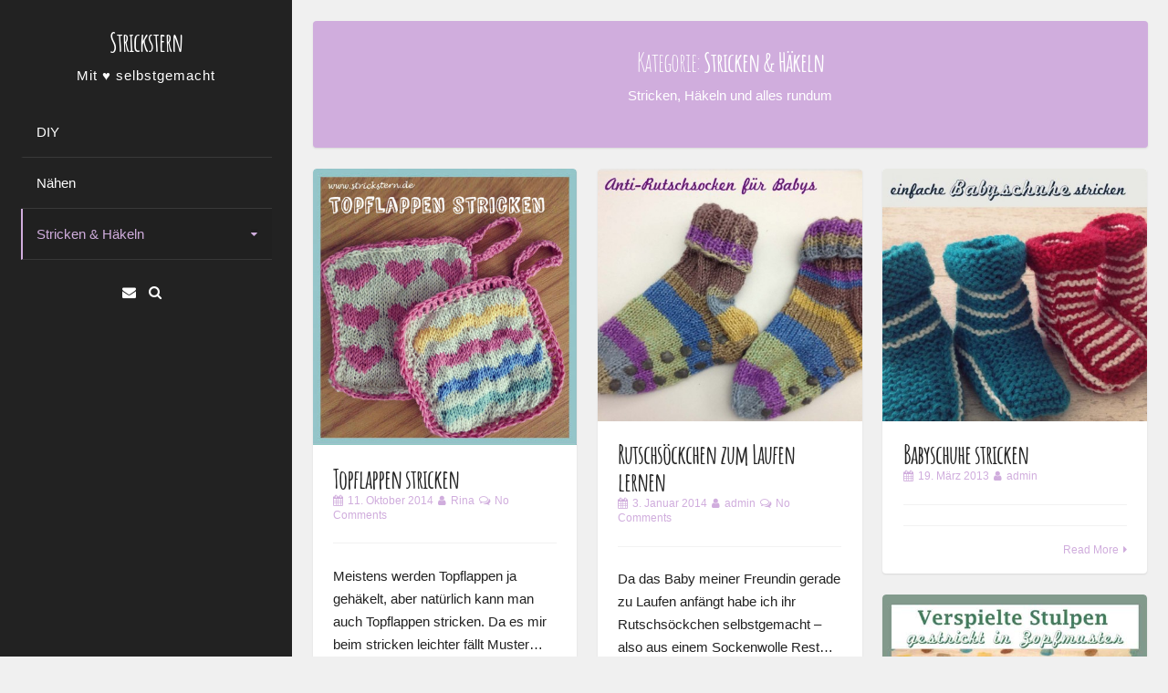

--- FILE ---
content_type: text/html; charset=UTF-8
request_url: https://www.strickstern.de/category/handarbeiten/page/2
body_size: 9184
content:
<!DOCTYPE html>
<html lang="de">
<head>
<meta charset="UTF-8">
<meta name="viewport" content="width=device-width, initial-scale=1">
<link rel="profile" href="https://gmpg.org/xfn/11">

<meta name='robots' content='index, follow, max-image-preview:large, max-snippet:-1, max-video-preview:-1' />

	<!-- This site is optimized with the Yoast SEO plugin v19.4 - https://yoast.com/wordpress/plugins/seo/ -->
	<title>stricken und häkeln</title>
	<meta name="description" content="Projekte ums stricken und häkeln" />
	<link rel="canonical" href="http://stricken_haekeln" />
	<link rel="prev" href="https://www.strickstern.de/category/handarbeiten" />
	<meta property="og:locale" content="de_DE" />
	<meta property="og:type" content="article" />
	<meta property="og:title" content="stricken und häkeln" />
	<meta property="og:description" content="Projekte ums stricken und häkeln" />
	<meta property="og:url" content="http://stricken_haekeln" />
	<meta property="og:site_name" content="Strickstern" />
	<script type="application/ld+json" class="yoast-schema-graph">{"@context":"https://schema.org","@graph":[{"@type":"WebSite","@id":"https://www.strickstern.de/#website","url":"https://www.strickstern.de/","name":"Strickstern","description":"Mit ♥ selbstgemacht","potentialAction":[{"@type":"SearchAction","target":{"@type":"EntryPoint","urlTemplate":"https://www.strickstern.de/?s={search_term_string}"},"query-input":"required name=search_term_string"}],"inLanguage":"de"},{"@type":"ImageObject","inLanguage":"de","@id":"http://stricken_haekeln#primaryimage","url":"https://www.strickstern.de/wp-content/uploads/2014/10/topflappen_stricken2.jpg","contentUrl":"https://www.strickstern.de/wp-content/uploads/2014/10/topflappen_stricken2.jpg","width":450,"height":471,"caption":"Topflappen stricken"},{"@type":"CollectionPage","@id":"https://www.strickstern.de/category/handarbeiten","url":"http://stricken_haekeln","name":"stricken und häkeln","isPartOf":{"@id":"https://www.strickstern.de/#website"},"primaryImageOfPage":{"@id":"http://stricken_haekeln#primaryimage"},"image":{"@id":"http://stricken_haekeln#primaryimage"},"thumbnailUrl":"https://www.strickstern.de/wp-content/uploads/2014/10/topflappen_stricken2.jpg","description":"Projekte ums stricken und häkeln","breadcrumb":{"@id":"http://stricken_haekeln#breadcrumb"},"inLanguage":"de"},{"@type":"BreadcrumbList","@id":"http://stricken_haekeln#breadcrumb","itemListElement":[{"@type":"ListItem","position":1,"name":"Home","item":"https://www.strickstern.de/"},{"@type":"ListItem","position":2,"name":"Stricken &amp; Häkeln"}]}]}</script>
	<!-- / Yoast SEO plugin. -->


<link rel='dns-prefetch' href='//fonts.googleapis.com' />
<link rel='dns-prefetch' href='//s.w.org' />
<link href='https://fonts.gstatic.com' crossorigin rel='preconnect' />
<link rel="alternate" type="application/rss+xml" title="Strickstern &raquo; Feed" href="https://www.strickstern.de/feed" />
<link rel="alternate" type="application/rss+xml" title="Strickstern &raquo; Kommentar-Feed" href="https://www.strickstern.de/comments/feed" />
<link rel="alternate" type="application/rss+xml" title="Strickstern &raquo; Stricken &amp; Häkeln Kategorie-Feed" href="https://www.strickstern.de/category/handarbeiten/feed" />
		<!-- This site uses the Google Analytics by MonsterInsights plugin v9.11.1 - Using Analytics tracking - https://www.monsterinsights.com/ -->
		<!-- Note: MonsterInsights is not currently configured on this site. The site owner needs to authenticate with Google Analytics in the MonsterInsights settings panel. -->
					<!-- No tracking code set -->
				<!-- / Google Analytics by MonsterInsights -->
				<script>
			window._wpemojiSettings = {"baseUrl":"https:\/\/s.w.org\/images\/core\/emoji\/13.1.0\/72x72\/","ext":".png","svgUrl":"https:\/\/s.w.org\/images\/core\/emoji\/13.1.0\/svg\/","svgExt":".svg","source":{"concatemoji":"https:\/\/www.strickstern.de\/wp-includes\/js\/wp-emoji-release.min.js?ver=5.8.12"}};
			!function(e,a,t){var n,r,o,i=a.createElement("canvas"),p=i.getContext&&i.getContext("2d");function s(e,t){var a=String.fromCharCode;p.clearRect(0,0,i.width,i.height),p.fillText(a.apply(this,e),0,0);e=i.toDataURL();return p.clearRect(0,0,i.width,i.height),p.fillText(a.apply(this,t),0,0),e===i.toDataURL()}function c(e){var t=a.createElement("script");t.src=e,t.defer=t.type="text/javascript",a.getElementsByTagName("head")[0].appendChild(t)}for(o=Array("flag","emoji"),t.supports={everything:!0,everythingExceptFlag:!0},r=0;r<o.length;r++)t.supports[o[r]]=function(e){if(!p||!p.fillText)return!1;switch(p.textBaseline="top",p.font="600 32px Arial",e){case"flag":return s([127987,65039,8205,9895,65039],[127987,65039,8203,9895,65039])?!1:!s([55356,56826,55356,56819],[55356,56826,8203,55356,56819])&&!s([55356,57332,56128,56423,56128,56418,56128,56421,56128,56430,56128,56423,56128,56447],[55356,57332,8203,56128,56423,8203,56128,56418,8203,56128,56421,8203,56128,56430,8203,56128,56423,8203,56128,56447]);case"emoji":return!s([10084,65039,8205,55357,56613],[10084,65039,8203,55357,56613])}return!1}(o[r]),t.supports.everything=t.supports.everything&&t.supports[o[r]],"flag"!==o[r]&&(t.supports.everythingExceptFlag=t.supports.everythingExceptFlag&&t.supports[o[r]]);t.supports.everythingExceptFlag=t.supports.everythingExceptFlag&&!t.supports.flag,t.DOMReady=!1,t.readyCallback=function(){t.DOMReady=!0},t.supports.everything||(n=function(){t.readyCallback()},a.addEventListener?(a.addEventListener("DOMContentLoaded",n,!1),e.addEventListener("load",n,!1)):(e.attachEvent("onload",n),a.attachEvent("onreadystatechange",function(){"complete"===a.readyState&&t.readyCallback()})),(n=t.source||{}).concatemoji?c(n.concatemoji):n.wpemoji&&n.twemoji&&(c(n.twemoji),c(n.wpemoji)))}(window,document,window._wpemojiSettings);
		</script>
		<style>
img.wp-smiley,
img.emoji {
	display: inline !important;
	border: none !important;
	box-shadow: none !important;
	height: 1em !important;
	width: 1em !important;
	margin: 0 .07em !important;
	vertical-align: -0.1em !important;
	background: none !important;
	padding: 0 !important;
}
</style>
	<link rel='stylesheet' id='wp-block-library-css'  href='https://www.strickstern.de/wp-includes/css/dist/block-library/style.min.css?ver=5.8.12' media='all' />
<link rel='stylesheet' id='contact-form-7-css'  href='https://www.strickstern.de/wp-content/plugins/contact-form-7/includes/css/styles.css?ver=5.5.6.1' media='all' />
<link rel='stylesheet' id='ts_pct_style-css'  href='https://www.strickstern.de/wp-content/plugins/disable-right-click/css/style.css?ver=5.8.12' media='all' />
<link rel='stylesheet' id='ppress-frontend-css'  href='https://www.strickstern.de/wp-content/plugins/wp-user-avatar/assets/css/frontend.min.css?ver=4.16.2' media='all' />
<link rel='stylesheet' id='ppress-flatpickr-css'  href='https://www.strickstern.de/wp-content/plugins/wp-user-avatar/assets/flatpickr/flatpickr.min.css?ver=4.16.2' media='all' />
<link rel='stylesheet' id='ppress-select2-css'  href='https://www.strickstern.de/wp-content/plugins/wp-user-avatar/assets/select2/select2.min.css?ver=5.8.12' media='all' />
<link rel='stylesheet' id='annina-style-css'  href='https://www.strickstern.de/wp-content/themes/annina/style.css?ver=1.8.0' media='all' />
<link rel='stylesheet' id='font-awesome-css'  href='https://www.strickstern.de/wp-content/themes/annina/css/font-awesome.min.css?ver=4.7.0' media='all' />
<link rel='stylesheet' id='annina-googlefonts-css'  href='//fonts.googleapis.com/css?family=Lato:300,400,700&#038;display=swap' media='all' />
<script src='https://www.strickstern.de/wp-includes/js/jquery/jquery.min.js?ver=3.6.0' id='jquery-core-js'></script>
<script src='https://www.strickstern.de/wp-includes/js/jquery/jquery-migrate.min.js?ver=3.3.2' id='jquery-migrate-js'></script>
<script src='https://www.strickstern.de/wp-content/plugins/disable-right-click/disable-right-click-js.js?ver=5.8.12' id='no_right_click_js-js'></script>
<script src='https://www.strickstern.de/wp-content/plugins/wp-user-avatar/assets/flatpickr/flatpickr.min.js?ver=4.16.2' id='ppress-flatpickr-js'></script>
<script src='https://www.strickstern.de/wp-content/plugins/wp-user-avatar/assets/select2/select2.min.js?ver=4.16.2' id='ppress-select2-js'></script>
<link rel="https://api.w.org/" href="https://www.strickstern.de/wp-json/" /><link rel="alternate" type="application/json" href="https://www.strickstern.de/wp-json/wp/v2/categories/41" /><link rel="EditURI" type="application/rsd+xml" title="RSD" href="https://www.strickstern.de/xmlrpc.php?rsd" />
<link rel="wlwmanifest" type="application/wlwmanifest+xml" href="https://www.strickstern.de/wp-includes/wlwmanifest.xml" /> 
<meta name="generator" content="WordPress 5.8.12" />
<script type="text/javascript">
	window._wp_rp_static_base_url = 'https://wprp.zemanta.com/static/';
	window._wp_rp_wp_ajax_url = "https://www.strickstern.de/wp-admin/admin-ajax.php";
	window._wp_rp_plugin_version = '3.6.4';
	window._wp_rp_post_id = '693';
	window._wp_rp_num_rel_posts = '12';
	window._wp_rp_thumbnails = true;
	window._wp_rp_post_title = 'Topflappen+stricken';
	window._wp_rp_post_tags = ['stricken', 'herzmuster', 'anleitung', 'topflappen', 'stricken+%26amp%3B+h%C3%A4keln', 'stricken', 'bei', 'war', 'mir', 'da', 'und', 'ja', 'der', 'mein', 'bin', 'dann', '2', 'von', 'design', 'rand', 'kleiner'];
	window._wp_rp_promoted_content = true;
</script>
<link rel="stylesheet" href="https://www.strickstern.de/wp-content/plugins/wordpress-23-related-posts-plugin/static/themes/vertical-m.css?version=3.6.4" />
<!-- Analytics by WP Statistics - https://wp-statistics.com -->

<style id="annina-custom-css">
		
		
		
		button,
	input[type="button"],
	input[type="reset"],
	input[type="submit"],
	.comment-navigation .nav-previous,
	.comment-navigation .nav-next,
	.post-navigation .meta-nav, 
	.paging-navigation .meta-nav,
	#wp-calendar > caption,
	.content-annina-title,
	.tagcloud a,
	.navigation.pagination .nav-links .page-numbers {
		background: #d0addd;
	}
	blockquote::before,
	button:hover:not(.menu-toggle),
	input[type="button"]:hover,
	input[type="reset"]:hover,
	input[type="submit"]:hover,
	a,
	.main-navigation ul li:hover > a, 
	.main-navigation li a:focus, 
	.main-navigation li.current-menu-item > a, 
	.main-navigation li.current-menu-parent > a, 
	.main-navigation li.current-page-ancestor > a,
	.main-navigation .current_page_item > a, 
	.main-navigation .current_page_parent > a, 
	.main-navigation ul > li:hover .indicator, 
	.main-navigation li.current-menu-parent .indicator, 
	.main-navigation li.current-menu-item .indicator,
	.post-navigation .meta-nav:hover,
	.paging-navigation .meta-nav:hover,
	.tagcloud a:hover,
	.entry-meta, 
	.read-more, 
	.edit-link, 
	.tags-links,
	.sticky:before,
	.navigation.pagination .nav-links a.page-numbers:hover,
	.navigation.pagination .nav-links .page-numbers.current {
		color: #d0addd;
	}
	button:hover:not(.menu-toggle),
	input[type="button"]:hover,
	input[type="reset"]:hover,
	input[type="submit"]:hover,
	.post-navigation .meta-nav:hover,
	.paging-navigation .meta-nav:hover,
	#wp-calendar tbody td#today,
	.tagcloud a:hover,
	.navigation.pagination .nav-links a.page-numbers:hover,
	.navigation.pagination .nav-links .page-numbers.current {
		border: 1px solid #d0addd;
	}
	blockquote {
		border-left: 4px solid #d0addd;
		border-right: 2px solid #d0addd;
	}
	.main-navigation ul li:hover > a, 
	.main-navigation li a:focus, 
	.main-navigation li.current-menu-item > a, 
	.main-navigation li.current-menu-parent > a, 
	.main-navigation li.current-page-ancestor > a,
	.main-navigation .current_page_item > a, 
	.main-navigation .current_page_parent > a, 
	.main-navigation ul > li:hover .indicator, 
	.main-navigation li.current-menu-parent .indicator, 
	.main-navigation li.current-menu-item .indicator {
		border-left: 2px solid #d0addd;
	}
	.widget-title h3 {
		border-bottom: 2px solid #d0addd;
	}
		
</style>
    <link rel="icon" href="https://www.strickstern.de/wp-content/uploads/2017/07/cropped-icon-32x32.jpg" sizes="32x32" />
<link rel="icon" href="https://www.strickstern.de/wp-content/uploads/2017/07/cropped-icon-192x192.jpg" sizes="192x192" />
<link rel="apple-touch-icon" href="https://www.strickstern.de/wp-content/uploads/2017/07/cropped-icon-180x180.jpg" />
<meta name="msapplication-TileImage" content="https://www.strickstern.de/wp-content/uploads/2017/07/cropped-icon-270x270.jpg" />
		<style id="wp-custom-css">
			bottomMenu { 
   float:right;
}
bottomMenu li { 
   display:inline; 
   float:right;
   margin: 20px 10px 0px 0px;
}

.bottomMenu li a {
   color:#B982CB;
   line-height:1,75;
   text-decoration:none;
   font-weight:normal;
   padding: 0px 15px 0px 8px;
}

.bottomMenu li a:hover { 
   color: #432C4A; 
   text-decoration:underline;
}		</style>
			<!-- Fonts Plugin CSS - https://fontsplugin.com/ -->
	<style>
		/* Cached: January 20, 2026 at 10:51am */
/* cyrillic */
@font-face {
  font-family: 'Amatic SC';
  font-style: normal;
  font-weight: 400;
  font-display: swap;
  src: url(https://fonts.gstatic.com/s/amaticsc/v28/TUZyzwprpvBS1izr_vOEDuSfQZQ.woff2) format('woff2');
  unicode-range: U+0301, U+0400-045F, U+0490-0491, U+04B0-04B1, U+2116;
}
/* hebrew */
@font-face {
  font-family: 'Amatic SC';
  font-style: normal;
  font-weight: 400;
  font-display: swap;
  src: url(https://fonts.gstatic.com/s/amaticsc/v28/TUZyzwprpvBS1izr_vOECOSfQZQ.woff2) format('woff2');
  unicode-range: U+0307-0308, U+0590-05FF, U+200C-2010, U+20AA, U+25CC, U+FB1D-FB4F;
}
/* vietnamese */
@font-face {
  font-family: 'Amatic SC';
  font-style: normal;
  font-weight: 400;
  font-display: swap;
  src: url(https://fonts.gstatic.com/s/amaticsc/v28/TUZyzwprpvBS1izr_vOEBeSfQZQ.woff2) format('woff2');
  unicode-range: U+0102-0103, U+0110-0111, U+0128-0129, U+0168-0169, U+01A0-01A1, U+01AF-01B0, U+0300-0301, U+0303-0304, U+0308-0309, U+0323, U+0329, U+1EA0-1EF9, U+20AB;
}
/* latin-ext */
@font-face {
  font-family: 'Amatic SC';
  font-style: normal;
  font-weight: 400;
  font-display: swap;
  src: url(https://fonts.gstatic.com/s/amaticsc/v28/TUZyzwprpvBS1izr_vOEBOSfQZQ.woff2) format('woff2');
  unicode-range: U+0100-02BA, U+02BD-02C5, U+02C7-02CC, U+02CE-02D7, U+02DD-02FF, U+0304, U+0308, U+0329, U+1D00-1DBF, U+1E00-1E9F, U+1EF2-1EFF, U+2020, U+20A0-20AB, U+20AD-20C0, U+2113, U+2C60-2C7F, U+A720-A7FF;
}
/* latin */
@font-face {
  font-family: 'Amatic SC';
  font-style: normal;
  font-weight: 400;
  font-display: swap;
  src: url(https://fonts.gstatic.com/s/amaticsc/v28/TUZyzwprpvBS1izr_vOECuSf.woff2) format('woff2');
  unicode-range: U+0000-00FF, U+0131, U+0152-0153, U+02BB-02BC, U+02C6, U+02DA, U+02DC, U+0304, U+0308, U+0329, U+2000-206F, U+20AC, U+2122, U+2191, U+2193, U+2212, U+2215, U+FEFF, U+FFFD;
}
/* cyrillic */
@font-face {
  font-family: 'Amatic SC';
  font-style: normal;
  font-weight: 700;
  font-display: swap;
  src: url(https://fonts.gstatic.com/s/amaticsc/v28/TUZ3zwprpvBS1izr_vOMscGKerUC7WQ.woff2) format('woff2');
  unicode-range: U+0301, U+0400-045F, U+0490-0491, U+04B0-04B1, U+2116;
}
/* hebrew */
@font-face {
  font-family: 'Amatic SC';
  font-style: normal;
  font-weight: 700;
  font-display: swap;
  src: url(https://fonts.gstatic.com/s/amaticsc/v28/TUZ3zwprpvBS1izr_vOMscGKfLUC7WQ.woff2) format('woff2');
  unicode-range: U+0307-0308, U+0590-05FF, U+200C-2010, U+20AA, U+25CC, U+FB1D-FB4F;
}
/* vietnamese */
@font-face {
  font-family: 'Amatic SC';
  font-style: normal;
  font-weight: 700;
  font-display: swap;
  src: url(https://fonts.gstatic.com/s/amaticsc/v28/TUZ3zwprpvBS1izr_vOMscGKcbUC7WQ.woff2) format('woff2');
  unicode-range: U+0102-0103, U+0110-0111, U+0128-0129, U+0168-0169, U+01A0-01A1, U+01AF-01B0, U+0300-0301, U+0303-0304, U+0308-0309, U+0323, U+0329, U+1EA0-1EF9, U+20AB;
}
/* latin-ext */
@font-face {
  font-family: 'Amatic SC';
  font-style: normal;
  font-weight: 700;
  font-display: swap;
  src: url(https://fonts.gstatic.com/s/amaticsc/v28/TUZ3zwprpvBS1izr_vOMscGKcLUC7WQ.woff2) format('woff2');
  unicode-range: U+0100-02BA, U+02BD-02C5, U+02C7-02CC, U+02CE-02D7, U+02DD-02FF, U+0304, U+0308, U+0329, U+1D00-1DBF, U+1E00-1E9F, U+1EF2-1EFF, U+2020, U+20A0-20AB, U+20AD-20C0, U+2113, U+2C60-2C7F, U+A720-A7FF;
}
/* latin */
@font-face {
  font-family: 'Amatic SC';
  font-style: normal;
  font-weight: 700;
  font-display: swap;
  src: url(https://fonts.gstatic.com/s/amaticsc/v28/TUZ3zwprpvBS1izr_vOMscGKfrUC.woff2) format('woff2');
  unicode-range: U+0000-00FF, U+0131, U+0152-0153, U+02BB-02BC, U+02C6, U+02DA, U+02DC, U+0304, U+0308, U+0329, U+2000-206F, U+20AC, U+2122, U+2191, U+2193, U+2212, U+2215, U+FEFF, U+FFFD;
}

:root {
--font-base: Trebuchet MS, Lucida Grande, Lucida Sans Unicode, Lucida Sans, Tahoma, sans-serif;
--font-headings: Amatic SC;
}
body, #content, .entry-content, .post-content, .page-content, .post-excerpt, .entry-summary, .entry-excerpt, .widget-area, .widget, .sidebar, #sidebar, footer, .footer, #footer, .site-footer {
font-family: Trebuchet MS, Lucida Grande, Lucida Sans Unicode, Lucida Sans, Tahoma, sans-serif;
 }
#site-title, .site-title, #site-title a, .site-title a, .entry-title, .entry-title a, h1, h2, h3, h4, h5, h6, .widget-title, .elementor-heading-title {
font-family: "Amatic SC";
font-style: normal;
font-weight: 700;
 }
	</style>
	<!-- Fonts Plugin CSS -->
	</head>
<body class="archive paged category category-handarbeiten category-41 wp-embed-responsive paged-2 category-paged-2 group-blog">
<div id="page" class="hfeed site">
<!-- Start: Search Form -->
	<div id="search-full">
		<div class="search-container">
			<form method="get" id="search-form" action="https://www.strickstern.de/">
				<label>
					<span class="screen-reader-text">Search for:</span>
					<input type="search" name="s" id="search-field" placeholder="Type here and hit enter...">
				</label>
			</form>
			<span><a id="close-search"><i class="fa fa-close spaceRight"></i>Close</a></span>
		</div>
	</div>
<!-- End: Search Form -->

	<a class="skip-link screen-reader-text" href="#content">Skip to content</a>

	<header id="masthead" class="site-header">
		<div class="site-branding annCenter">
							<p class="site-title"><a href="https://www.strickstern.de/" rel="home">Strickstern</a></p>
							<p class="site-description">Mit ♥ selbstgemacht</p>
					</div>

		<nav id="site-navigation" class="main-navigation">
			<button class="menu-toggle" aria-label="Main Menu">Main Menu<i class="fa fa-align-justify"></i></button>
			<div class="menu-diy-container"><ul id="menu-diy" class="menu"><li id="menu-item-335" class="menu-item menu-item-type-taxonomy menu-item-object-category menu-item-335"><a href="https://www.strickstern.de/category/diy">DIY</a></li>
<li id="menu-item-628" class="menu-item menu-item-type-taxonomy menu-item-object-category menu-item-628"><a href="https://www.strickstern.de/category/naehen">Nähen</a></li>
<li id="menu-item-336" class="menu-item menu-item-type-taxonomy menu-item-object-category current-menu-item menu-item-has-children menu-item-336"><a href="https://www.strickstern.de/category/handarbeiten" aria-current="page">Stricken &#038; Häkeln</a>
<ul class="sub-menu">
	<li id="menu-item-1451" class="menu-item menu-item-type-taxonomy menu-item-object-category menu-item-1451"><a href="https://www.strickstern.de/category/handarbeiten/stricken">stricken</a></li>
	<li id="menu-item-1452" class="menu-item menu-item-type-taxonomy menu-item-object-category menu-item-1452"><a href="https://www.strickstern.de/category/handarbeiten/hakeln">häkeln</a></li>
</ul>
</li>
</ul></div>		</nav><!-- #site-navigation -->

			<div class="socialLine annCenter">
										
										
										
										
										
										
										
								
								
								
								
								
								
									<a href="mailto:&#112;ost&#064;&#115;&#116;&#114;ic&#107;s&#116;&#101;r&#110;.de" title="Email"><i class="fa fa-envelope spaceRightDouble" aria-hidden="true"><span class="screen-reader-text">Email</span></i></a>
								
									<div id="open-search" class="top-search"><i class="fa spaceRightDouble fa-search" aria-hidden="true"></i></div>
							</div>
	</header><!-- #masthead -->

	<div id="content" class="site-content">

	<section id="primary" class="content-area">
		<main id="main" class="site-main">

		
			<header class="page-header">
				<div class="content-annina-title annDouble">
					<h1 class="page-title">Kategorie: <span>Stricken &amp; Häkeln</span></h1><div class="taxonomy-description"><p>Stricken, Häkeln und alles rundum</p>
</div>				</div><!-- .content-annina -->
			</header><!-- .page-header -->
			
						<div class="annina" id="mainAnnina">
			<div class="grid-sizer"></div>
						
				<article id="post-693" class="anninamas post-693 post type-post status-publish format-standard has-post-thumbnail hentry category-stricken category-handarbeiten tag-anleitung tag-herzmuster tag-stricken tag-topflappen">
	<div class="content-annina">
	
	<div class="entry-featuredImg"><a href="https://www.strickstern.de/handarbeiten/topflappen-stricken-693.html" title="Topflappen stricken"><span class="overlay-img"></span><img width="450" height="471" src="https://www.strickstern.de/wp-content/uploads/2014/10/topflappen_stricken2.jpg" class="attachment-annina-masonry-post size-annina-masonry-post wp-post-image" alt="Topflappen stricken" loading="lazy" srcset="https://www.strickstern.de/wp-content/uploads/2014/10/topflappen_stricken2.jpg 450w, https://www.strickstern.de/wp-content/uploads/2014/10/topflappen_stricken2-400x418.jpg 400w" sizes="(max-width: 450px) 100vw, 450px" /></a></div>	
	<header class="entry-header">
		<h3 class="entry-title"><a href="https://www.strickstern.de/handarbeiten/topflappen-stricken-693.html" rel="bookmark">Topflappen stricken</a></h3>
				<div class="entry-meta smallPart">
			<span class="posted-on"><i class="fa fa-calendar spaceRight" aria-hidden="true"></i><a href="https://www.strickstern.de/handarbeiten/topflappen-stricken-693.html" rel="bookmark"><time class="entry-date published" datetime="2014-10-11T15:16:53+02:00">11. Oktober 2014</time><time class="updated" datetime="2020-02-10T17:25:07+01:00">10. Februar 2020</time></a></span><span class="byline"><i class="fa fa-user spaceLeftRight" aria-hidden="true"></i><span class="author vcard"><a class="url fn n" href="https://www.strickstern.de/author/katharina">Rina</a></span></span><span class="comments-link"><i class="fa fa-comments-o spaceLeftRight" aria-hidden="true"></i><a href="https://www.strickstern.de/handarbeiten/topflappen-stricken-693.html#respond">No Comments</a></span>		</div><!-- .entry-meta -->
			</header><!-- .entry-header -->

	<div class="entry-summary">
		<p>Meistens werden Topflappen ja gehäkelt, aber natürlich kann man auch Topflappen stricken. Da es mir beim stricken leichter fällt Muster&hellip;</p>
	</div><!-- .entry-summary -->

	<footer class="entry-footer smallPart annCenter">
		<span class="read-more"><a href="https://www.strickstern.de/handarbeiten/topflappen-stricken-693.html">Read More</a><i class="fa spaceLeft fa-caret-right"></i></span>
			</footer><!-- .entry-footer -->
	</div><!-- .content-annina -->
</article><!-- #post-## -->

			
				<article id="post-279" class="anninamas post-279 post type-post status-publish format-standard has-post-thumbnail hentry category-stricken category-handarbeiten tag-anti-rutsch tag-baby tag-socken">
	<div class="content-annina">
	
	<div class="entry-featuredImg"><a href="https://www.strickstern.de/handarbeiten/rutschsoeckchen-zum-laufen-lernen-279.html" title="Rutschsöckchen zum Laufen lernen"><span class="overlay-img"></span><img width="450" height="430" src="https://www.strickstern.de/wp-content/uploads/2014/01/antirutschsocken-e1412158019870.jpg" class="attachment-annina-masonry-post size-annina-masonry-post wp-post-image" alt="" loading="lazy" /></a></div>	
	<header class="entry-header">
		<h3 class="entry-title"><a href="https://www.strickstern.de/handarbeiten/rutschsoeckchen-zum-laufen-lernen-279.html" rel="bookmark">Rutschsöckchen zum Laufen lernen</a></h3>
				<div class="entry-meta smallPart">
			<span class="posted-on"><i class="fa fa-calendar spaceRight" aria-hidden="true"></i><a href="https://www.strickstern.de/handarbeiten/rutschsoeckchen-zum-laufen-lernen-279.html" rel="bookmark"><time class="entry-date published" datetime="2014-01-03T18:41:59+01:00">3. Januar 2014</time><time class="updated" datetime="2020-02-12T12:42:32+01:00">12. Februar 2020</time></a></span><span class="byline"><i class="fa fa-user spaceLeftRight" aria-hidden="true"></i><span class="author vcard"><a class="url fn n" href="https://www.strickstern.de/author/admin">admin</a></span></span><span class="comments-link"><i class="fa fa-comments-o spaceLeftRight" aria-hidden="true"></i><a href="https://www.strickstern.de/handarbeiten/rutschsoeckchen-zum-laufen-lernen-279.html#respond">No Comments</a></span>		</div><!-- .entry-meta -->
			</header><!-- .entry-header -->

	<div class="entry-summary">
		<p>Da das Baby meiner Freundin gerade zu Laufen anfängt habe ich ihr Rutschsöckchen selbstgemacht &#8211; also aus einem Sockenwolle Rest&hellip;</p>
	</div><!-- .entry-summary -->

	<footer class="entry-footer smallPart annCenter">
		<span class="read-more"><a href="https://www.strickstern.de/handarbeiten/rutschsoeckchen-zum-laufen-lernen-279.html">Read More</a><i class="fa spaceLeft fa-caret-right"></i></span>
			</footer><!-- .entry-footer -->
	</div><!-- .content-annina -->
</article><!-- #post-## -->

			
				<article id="post-114" class="anninamas post-114 post type-post status-publish format-standard has-post-thumbnail hentry category-stricken category-handarbeiten tag-baby tag-schuhchen tag-schuhe tag-socken">
	<div class="content-annina">
	
	<div class="entry-featuredImg"><a href="https://www.strickstern.de/handarbeiten/babyschuhe-stricken-114.html" title="Babyschuhe stricken"><span class="overlay-img"></span><img width="450" height="430" src="https://www.strickstern.de/wp-content/uploads/2014/01/babyschuhe-e1412258214814.jpg" class="attachment-annina-masonry-post size-annina-masonry-post wp-post-image" alt="" loading="lazy" /></a></div>	
	<header class="entry-header">
		<h3 class="entry-title"><a href="https://www.strickstern.de/handarbeiten/babyschuhe-stricken-114.html" rel="bookmark">Babyschuhe stricken</a></h3>
				<div class="entry-meta smallPart">
			<span class="posted-on"><i class="fa fa-calendar spaceRight" aria-hidden="true"></i><a href="https://www.strickstern.de/handarbeiten/babyschuhe-stricken-114.html" rel="bookmark"><time class="entry-date published" datetime="2013-03-19T18:05:56+01:00">19. März 2013</time><time class="updated" datetime="2020-02-12T12:46:04+01:00">12. Februar 2020</time></a></span><span class="byline"><i class="fa fa-user spaceLeftRight" aria-hidden="true"></i><span class="author vcard"><a class="url fn n" href="https://www.strickstern.de/author/admin">admin</a></span></span>		</div><!-- .entry-meta -->
			</header><!-- .entry-header -->

	<div class="entry-summary">
			</div><!-- .entry-summary -->

	<footer class="entry-footer smallPart annCenter">
		<span class="read-more"><a href="https://www.strickstern.de/handarbeiten/babyschuhe-stricken-114.html">Read More</a><i class="fa spaceLeft fa-caret-right"></i></span>
			</footer><!-- .entry-footer -->
	</div><!-- .content-annina -->
</article><!-- #post-## -->

			
				<article id="post-116" class="anninamas post-116 post type-post status-publish format-standard has-post-thumbnail hentry category-stricken category-handarbeiten tag-lochmuster tag-pulswarmer tag-senfgelb tag-stulpen">
	<div class="content-annina">
	
	<div class="entry-featuredImg"><a href="https://www.strickstern.de/handarbeiten/stulpen-stricken-116.html" title="Stulpen stricken: Senfgelb mit Zopfmuster"><span class="overlay-img"></span><img width="450" height="430" src="https://www.strickstern.de/wp-content/uploads/2013/03/senfgelbeStulpen2.jpg" class="attachment-annina-masonry-post size-annina-masonry-post wp-post-image" alt="Stulpen stricken" loading="lazy" srcset="https://www.strickstern.de/wp-content/uploads/2013/03/senfgelbeStulpen2.jpg 450w, https://www.strickstern.de/wp-content/uploads/2013/03/senfgelbeStulpen2-400x382.jpg 400w" sizes="(max-width: 450px) 100vw, 450px" /></a></div>	
	<header class="entry-header">
		<h3 class="entry-title"><a href="https://www.strickstern.de/handarbeiten/stulpen-stricken-116.html" rel="bookmark">Stulpen stricken: Senfgelb mit Zopfmuster</a></h3>
				<div class="entry-meta smallPart">
			<span class="posted-on"><i class="fa fa-calendar spaceRight" aria-hidden="true"></i><a href="https://www.strickstern.de/handarbeiten/stulpen-stricken-116.html" rel="bookmark"><time class="entry-date published" datetime="2013-03-07T12:47:44+01:00">7. März 2013</time><time class="updated" datetime="2020-02-12T12:47:36+01:00">12. Februar 2020</time></a></span><span class="byline"><i class="fa fa-user spaceLeftRight" aria-hidden="true"></i><span class="author vcard"><a class="url fn n" href="https://www.strickstern.de/author/admin">admin</a></span></span><span class="comments-link"><i class="fa fa-comments-o spaceLeftRight" aria-hidden="true"></i><a href="https://www.strickstern.de/handarbeiten/stulpen-stricken-116.html#respond">No Comments</a></span>		</div><!-- .entry-meta -->
			</header><!-- .entry-header -->

	<div class="entry-summary">
		<p>Stulpen stricken ist eines meiner liebsten Strickprojekte weil sie so schön schnell gehen und es mich sowieso immer friert. Mit&hellip;</p>
	</div><!-- .entry-summary -->

	<footer class="entry-footer smallPart annCenter">
		<span class="read-more"><a href="https://www.strickstern.de/handarbeiten/stulpen-stricken-116.html">Read More</a><i class="fa spaceLeft fa-caret-right"></i></span>
			</footer><!-- .entry-footer -->
	</div><!-- .content-annina -->
</article><!-- #post-## -->

			
				<article id="post-106" class="anninamas post-106 post type-post status-publish format-standard has-post-thumbnail hentry category-stricken category-handarbeiten tag-pulswarmer tag-punktchen tag-stulpen">
	<div class="content-annina">
	
	<div class="entry-featuredImg"><a href="https://www.strickstern.de/handarbeiten/rote-stulpen-mit-weisen-tupfen-106.html" title="Rote Stulpen mit weißen Tupfen"><span class="overlay-img"></span><img width="450" height="430" src="https://www.strickstern.de/wp-content/uploads/2014/01/roteStulpen.jpg" class="attachment-annina-masonry-post size-annina-masonry-post wp-post-image" alt="" loading="lazy" srcset="https://www.strickstern.de/wp-content/uploads/2014/01/roteStulpen.jpg 880w, https://www.strickstern.de/wp-content/uploads/2014/01/roteStulpen-400x381.jpg 400w, https://www.strickstern.de/wp-content/uploads/2014/01/roteStulpen-800x763.jpg 800w" sizes="(max-width: 450px) 100vw, 450px" /></a></div>	
	<header class="entry-header">
		<h3 class="entry-title"><a href="https://www.strickstern.de/handarbeiten/rote-stulpen-mit-weisen-tupfen-106.html" rel="bookmark">Rote Stulpen mit weißen Tupfen</a></h3>
				<div class="entry-meta smallPart">
			<span class="posted-on"><i class="fa fa-calendar spaceRight" aria-hidden="true"></i><a href="https://www.strickstern.de/handarbeiten/rote-stulpen-mit-weisen-tupfen-106.html" rel="bookmark"><time class="entry-date published" datetime="2013-02-20T14:16:06+01:00">20. Februar 2013</time><time class="updated" datetime="2020-02-12T12:48:51+01:00">12. Februar 2020</time></a></span><span class="byline"><i class="fa fa-user spaceLeftRight" aria-hidden="true"></i><span class="author vcard"><a class="url fn n" href="https://www.strickstern.de/author/admin">admin</a></span></span><span class="comments-link"><i class="fa fa-comments-o spaceLeftRight" aria-hidden="true"></i><a href="https://www.strickstern.de/handarbeiten/rote-stulpen-mit-weisen-tupfen-106.html#respond">No Comments</a></span>		</div><!-- .entry-meta -->
			</header><!-- .entry-header -->

	<div class="entry-summary">
			</div><!-- .entry-summary -->

	<footer class="entry-footer smallPart annCenter">
		<span class="read-more"><a href="https://www.strickstern.de/handarbeiten/rote-stulpen-mit-weisen-tupfen-106.html">Read More</a><i class="fa spaceLeft fa-caret-right"></i></span>
			</footer><!-- .entry-footer -->
	</div><!-- .content-annina -->
</article><!-- #post-## -->

			
				<article id="post-87" class="anninamas post-87 post type-post status-publish format-standard has-post-thumbnail hentry category-stricken category-handarbeiten tag-baby tag-sockchen tag-socken">
	<div class="content-annina">
	
	<div class="entry-featuredImg"><a href="https://www.strickstern.de/handarbeiten/meine-cousine-bekommt-ein-baby-87.html" title="Mini Söckchen für Mini Füße &#8211; leider passen sie nur kurz&#8230;"><span class="overlay-img"></span><img width="450" height="216" src="https://www.strickstern.de/wp-content/uploads/2013/01/soeckchen.jpg" class="attachment-annina-masonry-post size-annina-masonry-post wp-post-image" alt="Mini Söckchen" loading="lazy" srcset="https://www.strickstern.de/wp-content/uploads/2013/01/soeckchen.jpg 2048w, https://www.strickstern.de/wp-content/uploads/2013/01/soeckchen-400x192.jpg 400w, https://www.strickstern.de/wp-content/uploads/2013/01/soeckchen-800x384.jpg 800w, https://www.strickstern.de/wp-content/uploads/2013/01/soeckchen-1024x492.jpg 1024w" sizes="(max-width: 450px) 100vw, 450px" /></a></div>	
	<header class="entry-header">
		<h3 class="entry-title"><a href="https://www.strickstern.de/handarbeiten/meine-cousine-bekommt-ein-baby-87.html" rel="bookmark">Mini Söckchen für Mini Füße &#8211; leider passen sie nur kurz&#8230;</a></h3>
				<div class="entry-meta smallPart">
			<span class="posted-on"><i class="fa fa-calendar spaceRight" aria-hidden="true"></i><a href="https://www.strickstern.de/handarbeiten/meine-cousine-bekommt-ein-baby-87.html" rel="bookmark"><time class="entry-date published" datetime="2013-01-25T13:45:09+01:00">25. Januar 2013</time><time class="updated" datetime="2020-02-12T12:50:03+01:00">12. Februar 2020</time></a></span><span class="byline"><i class="fa fa-user spaceLeftRight" aria-hidden="true"></i><span class="author vcard"><a class="url fn n" href="https://www.strickstern.de/author/admin">admin</a></span></span><span class="comments-link"><i class="fa fa-comments-o spaceLeftRight" aria-hidden="true"></i><a href="https://www.strickstern.de/handarbeiten/meine-cousine-bekommt-ein-baby-87.html#comments">1 Comment</a></span>		</div><!-- .entry-meta -->
			</header><!-- .entry-header -->

	<div class="entry-summary">
			</div><!-- .entry-summary -->

	<footer class="entry-footer smallPart annCenter">
		<span class="read-more"><a href="https://www.strickstern.de/handarbeiten/meine-cousine-bekommt-ein-baby-87.html">Read More</a><i class="fa spaceLeft fa-caret-right"></i></span>
			</footer><!-- .entry-footer -->
	</div><!-- .content-annina -->
</article><!-- #post-## -->

			
				<article id="post-70" class="anninamas post-70 post type-post status-publish format-standard has-post-thumbnail hentry category-stricken category-handarbeiten tag-pulswarmer tag-stricken">
	<div class="content-annina">
	
	<div class="entry-featuredImg"><a href="https://www.strickstern.de/handarbeiten/super-weiche-stulpen-70.html" title="Super-weiche Stulpen mit Daumen"><span class="overlay-img"></span><img width="450" height="430" src="https://www.strickstern.de/wp-content/uploads/2014/01/weicheStulpen.jpg" class="attachment-annina-masonry-post size-annina-masonry-post wp-post-image" alt="" loading="lazy" srcset="https://www.strickstern.de/wp-content/uploads/2014/01/weicheStulpen.jpg 880w, https://www.strickstern.de/wp-content/uploads/2014/01/weicheStulpen-400x381.jpg 400w, https://www.strickstern.de/wp-content/uploads/2014/01/weicheStulpen-800x763.jpg 800w" sizes="(max-width: 450px) 100vw, 450px" /></a></div>	
	<header class="entry-header">
		<h3 class="entry-title"><a href="https://www.strickstern.de/handarbeiten/super-weiche-stulpen-70.html" rel="bookmark">Super-weiche Stulpen mit Daumen</a></h3>
				<div class="entry-meta smallPart">
			<span class="posted-on"><i class="fa fa-calendar spaceRight" aria-hidden="true"></i><a href="https://www.strickstern.de/handarbeiten/super-weiche-stulpen-70.html" rel="bookmark"><time class="entry-date published" datetime="2013-01-18T10:17:32+01:00">18. Januar 2013</time><time class="updated" datetime="2020-02-12T12:51:47+01:00">12. Februar 2020</time></a></span><span class="byline"><i class="fa fa-user spaceLeftRight" aria-hidden="true"></i><span class="author vcard"><a class="url fn n" href="https://www.strickstern.de/author/admin">admin</a></span></span><span class="comments-link"><i class="fa fa-comments-o spaceLeftRight" aria-hidden="true"></i><a href="https://www.strickstern.de/handarbeiten/super-weiche-stulpen-70.html#comments">1 Comment</a></span>		</div><!-- .entry-meta -->
			</header><!-- .entry-header -->

	<div class="entry-summary">
			</div><!-- .entry-summary -->

	<footer class="entry-footer smallPart annCenter">
		<span class="read-more"><a href="https://www.strickstern.de/handarbeiten/super-weiche-stulpen-70.html">Read More</a><i class="fa spaceLeft fa-caret-right"></i></span>
			</footer><!-- .entry-footer -->
	</div><!-- .content-annina -->
</article><!-- #post-## -->

			
				<article id="post-44" class="anninamas post-44 post type-post status-publish format-standard has-post-thumbnail hentry category-hakeln category-handarbeiten tag-hakelmutze tag-hakeln-2 tag-mutze tag-myboshi">
	<div class="content-annina">
	
	<div class="entry-featuredImg"><a href="https://www.strickstern.de/handarbeiten/muetze-haekeln-44.html" title="Mützen-Fieber: MyBoshi Mütze häkeln"><span class="overlay-img"></span><img width="450" height="429" src="https://www.strickstern.de/wp-content/uploads/2014/01/boshimuetzen-e1411042755291.jpg" class="attachment-annina-masonry-post size-annina-masonry-post wp-post-image" alt="Mütze häkeln" loading="lazy" /></a></div>	
	<header class="entry-header">
		<h3 class="entry-title"><a href="https://www.strickstern.de/handarbeiten/muetze-haekeln-44.html" rel="bookmark">Mützen-Fieber: MyBoshi Mütze häkeln</a></h3>
				<div class="entry-meta smallPart">
			<span class="posted-on"><i class="fa fa-calendar spaceRight" aria-hidden="true"></i><a href="https://www.strickstern.de/handarbeiten/muetze-haekeln-44.html" rel="bookmark"><time class="entry-date published" datetime="2013-01-01T12:39:12+01:00">1. Januar 2013</time><time class="updated" datetime="2020-02-12T12:53:29+01:00">12. Februar 2020</time></a></span><span class="byline"><i class="fa fa-user spaceLeftRight" aria-hidden="true"></i><span class="author vcard"><a class="url fn n" href="https://www.strickstern.de/author/admin">admin</a></span></span><span class="comments-link"><i class="fa fa-comments-o spaceLeftRight" aria-hidden="true"></i><a href="https://www.strickstern.de/handarbeiten/muetze-haekeln-44.html#comments">9 Comments</a></span>		</div><!-- .entry-meta -->
			</header><!-- .entry-header -->

	<div class="entry-summary">
		<p>Auch mich hat dieses Jahr  Mütze häkeln Fieber gepackt. Eigentlich bin ich mehr eine Strickerin, aber bei Mützen mache ich&hellip;</p>
	</div><!-- .entry-summary -->

	<footer class="entry-footer smallPart annCenter">
		<span class="read-more"><a href="https://www.strickstern.de/handarbeiten/muetze-haekeln-44.html">Read More</a><i class="fa spaceLeft fa-caret-right"></i></span>
			</footer><!-- .entry-footer -->
	</div><!-- .content-annina -->
</article><!-- #post-## -->

						</div><!-- #mainAnnina -->

			
	<nav class="navigation pagination" role="navigation" aria-label="Beiträge">
		<h2 class="screen-reader-text">Beitragsnavigation</h2>
		<div class="nav-links"><a class="prev page-numbers" href="https://www.strickstern.de/category/handarbeiten/"><i class="fa fa-angle-double-left spaceRight"></i>Previous</a>
<a class="page-numbers" href="https://www.strickstern.de/category/handarbeiten/"><span class="meta-nav screen-reader-text">Page </span>1</a>
<span aria-current="page" class="page-numbers current"><span class="meta-nav screen-reader-text">Page </span>2</span></div>
	</nav>
				</main><!-- #main -->
	</section><!-- #primary -->


	<footer id="colophon" class="site-footer">
		<div class="site-info content-annina-title annDouble smallPart">
			<div class="text-copy">
							<span class="custom">&copy; 2026 Strickstern</span>
						<span class="sep"> | </span>			
			WordPress Theme: <a target="_blank" href="https://crestaproject.com/downloads/annina/" rel="noopener noreferrer" title="Annina Theme">Annina Free</a> by CrestaProject.			</div>
			<div id="toTop"><i class="fa fa-angle-up fa-lg"></i></div>
		</div><!-- .site-info -->
		<div class="bottomMenu">
   <div class="menu-impressum-container"><ul id="menu-impressum" class="menu"><li id="menu-item-520" class="menu-item menu-item-type-post_type menu-item-object-page menu-item-520"><a href="https://www.strickstern.de/impressum">Impressum</a></li>
<li id="menu-item-3298" class="menu-item menu-item-type-post_type menu-item-object-page menu-item-3298"><a href="https://www.strickstern.de/kontakt">Kontakt</a></li>
</ul></div>  
</div>
	</footer><!-- #colophon -->
</div><!-- #page -->
</div><!-- #content -->

            <div id="ts_pct_wrapper">
                <div class="ts_pct_modal">
                    <p>This function has been disabled for <strong>Strickstern</strong>.</p>
                    <button class="close-ts-pct-modal">OK</button>
                </div>
            </div>

            <a href>Impressum</a>
<script type='text/javascript'>
/* <![CDATA[ */
r3f5x9JS=escape(document['referrer']);
hf4N='068af8c76f1997fda010885a4cf283f0';
hf4V='dc722c33490491fc528e2ad9e8fa09c3';
jQuery(document).ready(function($){var e="#commentform, .comment-respond form, .comment-form, #lostpasswordform, #registerform, #loginform, #login_form, #wpss_contact_form, .wpcf7-form";$(e).submit(function(){$("<input>").attr("type","hidden").attr("name","r3f5x9JS").attr("value",r3f5x9JS).appendTo(e);return true;});var h="form[method='post']";$(h).submit(function(){$("<input>").attr("type","hidden").attr("name",hf4N).attr("value",hf4V).appendTo(h);return true;});});
/* ]]> */
</script> 
<script src='https://www.strickstern.de/wp-includes/js/dist/vendor/regenerator-runtime.min.js?ver=0.13.7' id='regenerator-runtime-js'></script>
<script src='https://www.strickstern.de/wp-includes/js/dist/vendor/wp-polyfill.min.js?ver=3.15.0' id='wp-polyfill-js'></script>
<script id='contact-form-7-js-extra'>
var wpcf7 = {"api":{"root":"https:\/\/www.strickstern.de\/wp-json\/","namespace":"contact-form-7\/v1"}};
</script>
<script src='https://www.strickstern.de/wp-content/plugins/contact-form-7/includes/js/index.js?ver=5.5.6.1' id='contact-form-7-js'></script>
<script id='ppress-frontend-script-js-extra'>
var pp_ajax_form = {"ajaxurl":"https:\/\/www.strickstern.de\/wp-admin\/admin-ajax.php","confirm_delete":"Are you sure?","deleting_text":"Deleting...","deleting_error":"An error occurred. Please try again.","nonce":"5213e1058d","disable_ajax_form":"false","is_checkout":"0","is_checkout_tax_enabled":"0","is_checkout_autoscroll_enabled":"true"};
</script>
<script src='https://www.strickstern.de/wp-content/plugins/wp-user-avatar/assets/js/frontend.min.js?ver=4.16.2' id='ppress-frontend-script-js'></script>
<script src='https://www.strickstern.de/wp-includes/js/imagesloaded.min.js?ver=4.1.4' id='imagesloaded-js'></script>
<script src='https://www.strickstern.de/wp-includes/js/masonry.min.js?ver=4.2.2' id='masonry-js'></script>
<script src='https://www.strickstern.de/wp-includes/js/jquery/jquery.masonry.min.js?ver=3.1.2b' id='jquery-masonry-js'></script>
<script src='https://www.strickstern.de/wp-content/themes/annina/js/jquery.annina.min.js?ver=1.8.0' id='annina-custom-js'></script>
<script src='https://www.strickstern.de/wp-content/themes/annina/js/navigation.min.js?ver=20151215' id='annina-navigation-js'></script>
<script src='https://www.strickstern.de/wp-content/themes/annina/js/SmoothScroll.min.js?ver=1.4.9' id='annina-smoothScroll-js'></script>
<script src='https://www.strickstern.de/wp-content/plugins/wp-spamshield/js/jscripts-ftr2-min.js' id='wpss-jscripts-ftr-js'></script>
<script src='https://www.strickstern.de/wp-includes/js/wp-embed.min.js?ver=5.8.12' id='wp-embed-js'></script>

</body>
</html>
